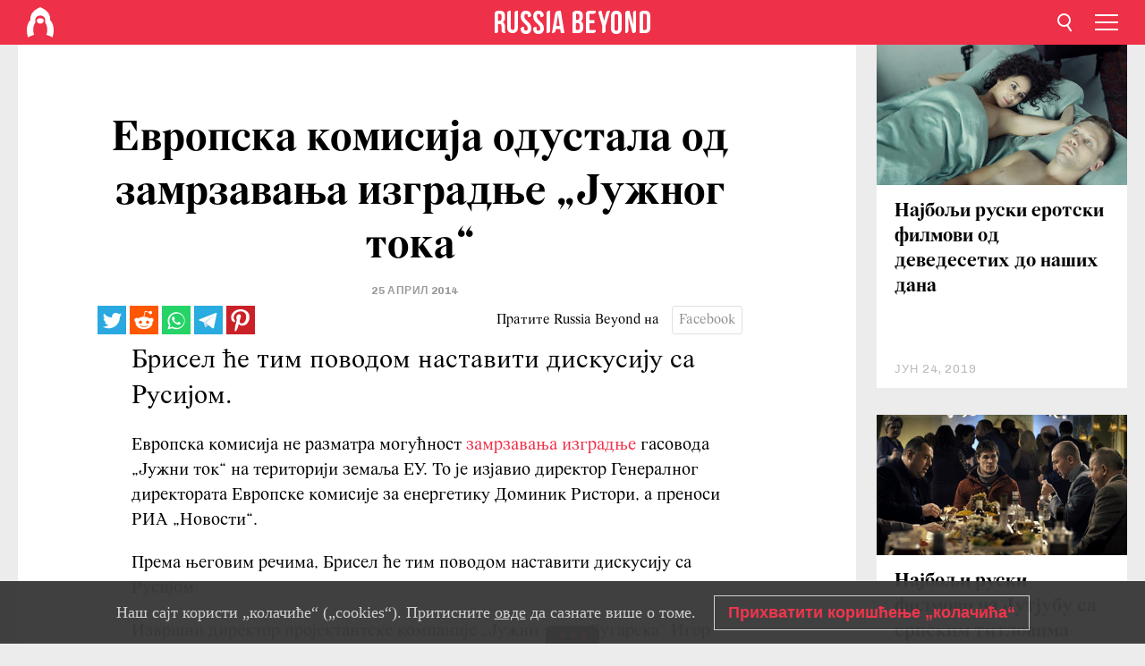

--- FILE ---
content_type: text/html; charset=UTF-8
request_url: https://rs.rbth.com/news/2014/04/24/evropska_komisija_odustala_od_zamrzavanja_izgradnje_juznog_toka_30067.html
body_size: 8295
content:
<!DOCTYPE html><html lang="sr-RS" prefix="og: http://ogp.me/ns#"><head><meta charset="UTF-8"/><meta name="apple-mobile-web-app-capable" content="no"/><meta name="format-detection" content="telephone=yes"/><meta name="viewport" content="width=device-width, initial-scale=1.0, user-scalable=yes" /><meta name="HandheldFriendly" content="true"/><meta name="MobileOptimzied" content="width"/><meta http-equiv="cleartype" content="on"/><meta name="navigation" content="tabbed" /><title>Европска комисија одустала од замрзавања изградње „Јужног тока“ - Russia Beyond на српском</title><link rel="icon" href="/favicon.ico" type="image/x-icon" sizes="any"/><link rel="icon" href="/favicon.svg" type="image/svg+xml" /><meta property="og:site_name" content="Russia Beyond на српском" /><meta property="twitter:site" content="Russia Beyond на српском" /><meta name="description" content="Брисел ће тим поводом наставити дискусију са Русијом. " /><meta property="og:url" content="https://rs.rbth.com/news/2014/04/24/evropska_komisija_odustala_od_zamrzavanja_izgradnje_juznog_toka_30067.html" ><meta property="og:type" content="article"><meta property="og:title" content="Европска комисија одустала од замрзавања изградње „Јужног тока“"/><meta property="og:description" content="Брисел ће тим поводом наставити дискусију са Русијом. "/><meta property="article:tag" content="русија и еу"><meta property="article:section" content=""/><meta property="article:published_time" content="апр 25, 2014"/><meta property="article:modified_time" content="авг 10, 2016"/><meta name="twitter:title" content="Европска комисија одустала од замрзавања изградње „Јужног тока“"/><meta name="twitter:description" content="Брисел ће тим поводом наставити дискусију са Русијом. "/><meta property="og:image:type" content="image/jpeg" /><meta property="og:image:width" content="1200"><meta property="og:image:height" content="630"><meta property="og:image" content="https://rs.rbth.com/rbth/img/logo/png/og-logo.png"/><meta name="twitter:image" content="https://rs.rbth.com/rbth/img/logo/png/og-logo.png" /><meta property="og:locale" content="sr_RS"><meta property="fb:app_id" content="582727131853758"/><meta property="fb:pages" content="429728203712611" /><meta name="twitter:site" content="@russiabeyond_rs"/><meta name="twitter:domain" content=" rs.rbth.com"/><meta name="google-site-verification" content="nypZy-AcrX7yig8kFK2R2_oVGMywzZCWyw8HVkk_GAY" /><link rel="stylesheet" href="https://cdni.rbth.com/rbth/view/css/news_view.css?v=315661400041232335348989"/><link rel="stylesheet" href="https://cdni.rbth.com/rbth/view/css/sharing.css?v=4240"/><link rel="stylesheet" href="https://cdni.rbth.com/rbth/view/css/explainer.css?v=12"/><!-- START GLOBAL LANG --><script>
            window.rbthConf = window.rbthConf || {};
            window.rbthConf.lang = window.rbthConf.lang || null;
            window.rbthConf.lang = 'rs';
            window.rbthConf.url = window.rbthConf.url || null;
            window.rbthConf.url = 'https://' +  window.rbthConf.lang + '.rbth.com';
        </script><!-- END GLOBAL LANG --><script type='text/javascript'>var _sf_startpt=(new Date()).getTime();</script><link rel="stylesheet" href="https://cdni.rbth.com/rbth/view/css/cookies.css"><script>window.yaContextCb = window.yaContextCb || []</script><script src="https://yandex.ru/ads/system/context.js" async></script><style media="screen">
        .adfox-banner-slot > div[id^="adfox_"]:not(:empty) > div {
            margin: 15px auto;
        }

        .adfox-banner-slot > div[id^="adfox_"]:empty {
            display: none;
        }
    </style><!-- Yandex.Metrika counter --><script type="text/javascript" >
   (function(m,e,t,r,i,k,a){m[i]=m[i]||function(){(m[i].a=m[i].a||[]).push(arguments)};
   m[i].l=1*new Date();k=e.createElement(t),a=e.getElementsByTagName(t)[0],k.async=1,k.src=r,a.parentNode.insertBefore(k,a)})
   (window, document, "script", "https://mc.yandex.ru/metrika/tag.js", "ym");

   ym(88818309, "init", {
        clickmap:true,
        trackLinks:true,
        accurateTrackBounce:true,
        webvisor:true
   });
</script><noscript><div><img src="https://mc.yandex.ru/watch/88818309" style="position:absolute; left:-9999px;" alt="" /></div></noscript><!-- /Yandex.Metrika counter --><!-- Yandex.Metrika counter --><script type="text/javascript" >
   (function(m,e,t,r,i,k,a){m[i]=m[i]||function(){(m[i].a=m[i].a||[]).push(arguments)};
   m[i].l=1*new Date();k=e.createElement(t),a=e.getElementsByTagName(t)[0],k.async=1,k.src=r,a.parentNode.insertBefore(k,a)})
   (window, document, "script", "https://mc.yandex.ru/metrika/tag.js", "ym");

   ym(88818503, "init", {
        clickmap:true,
        trackLinks:true,
        accurateTrackBounce:true,
        webvisor:true
   });
</script><noscript><div><img src="https://mc.yandex.ru/watch/88818503" style="position:absolute; left:-9999px;" alt="" /></div></noscript><!-- /Yandex.Metrika counter --></head><body><script type="application/ld+json">
        {
            "@context": "http://schema.org",
            "@type": "Organization",
            "url": "https://rs.rbth.com",
            "logo": "https://rs.rbth.com/rbth/img/logo/png/60x60_red.png",
            "name": "Russia Beyond",
            "legalName": "Autonomous Non-profit Organization \"TV-Novosti\"",
            "sameAs": [
                "http://www.facebook.com/russiabeyond",
                "https://twitter.com/russiabeyond",
                "https://www.youtube.com/user/RBTHvideo",
                "https://www.instagram.com/russiabeyond/",
                "https://zen.yandex.ru/russiabeyond"
            ],
            "potentialAction": {
                "@type": "SearchAction",
                "target": "https://rs.rbth.com/search?q={search_term_string}",
                "query-input": "required name=search_term_string"
            }
        }
    </script><script type="application/ld+json">
        {
            "@context": "http://schema.org",
            "@type": "BreadcrumbList",
            "itemListElement": [
                                                        {
                        "@type": "ListItem",
                        "position": 1,
                        "name": "Main",
                        "item": "https://rs.rbth.com"
                    }
                                                        ,                    {
                        "@type": "ListItem",
                        "position": 2,
                        "name": "",
                        "item": "https://rs.rbth.com"
                    }
                                                        ,                    {
                        "@type": "ListItem",
                        "position": 3,
                        "name": "Европска комисија одустала од замрзавања изградње „Јужног тока“",
                        "item": "https://rs.rbth.com/news/2014/04/24/evropska_komisija_odustala_od_zamrzavanja_izgradnje_juznog_toka_30067.html"
                    }
                                                ]
        }
    </script><script type="application/ld+json">
    {
        "@context": "http://schema.org",
        "@type": "Article",
        "mainEntityOfPage": {
            "@type": "WebPage",
            "@id": "https://rs.rbth.com/news/2014/04/24/evropska_komisija_odustala_od_zamrzavanja_izgradnje_juznog_toka_30067.html"
        },
        "headline": "Европска комисија одустала од замрзавања изградње „Јужног тока“",
        "image": [{
            "@type": "ImageObject",
            "url": "https://rs.rbth.com/rbth/img/logo/png/60x60_red.png",
            "height": 576,
            "width": 1024
        }],
                        "author":
                    {
                "@type": "Organization",
                "name": "Russia Beyond"
            },
                "datePublished": "2026-01-04T15:45:19+03:00",
        "dateModified": "2026-01-04T15:45:19+03:00",
        "publisher": {
            "@type": "Organization",
            "name": "Russia Beyond",
            "logo": {
                "@type": "ImageObject",
                "url": "https://rs.rbth.com/rbth/img/logo/png/60x60_red.png"
            }
        },
        "description": "Брисел ће тим поводом наставити дискусију са Русијом. "
    }
    </script><div class="layout"><div class="layout__wrapper"><header class="layout__header"><div class="header" id="app-header"><div class="header__wrapper"><div class="header__logo"><div class="logo"><div class="logo__cover logo__cover_header"><a href="/"></a></div><div class="logo__content logo__content_header"><a href="/"></a></div></div></div><div class="header__langs"><div class="buttons"><div class="buttons__langs-menu buttons__langs-menu_header">
                Српски
            </div></div><div class="nav"><div class="nav__wrapper nav__wrapper_langs_header"><ul class="nav__row nav__row_langs_header"><li class="nav__item nav__item_langs_header"><a href="https://id.rbth.com">Bahasa Indonesia</a></li><li class="nav__item nav__item_langs_header"><a href="https://de.rbth.com">Deutsch</a></li><li class="nav__item nav__item_langs_header"><a href="https://www.rbth.com">English</a></li><li class="nav__item nav__item_langs_header"><a href="https://es.rbth.com">Español</a></li><li class="nav__item nav__item_langs_header"><a href="https://fr.rbth.com">Français</a></li><li class="nav__item nav__item_langs_header"><a href="https://hr.rbth.com">Hrvatski</a></li><li class="nav__item nav__item_langs_header"><a href="https://it.rbth.com">Italiano</a></li><li class="nav__item nav__item_langs_header"><a href="https://br.rbth.com">Português</a></li><li class="nav__item nav__item_langs_header"><a href="https://si.rbth.com">Slovenščina</a></li><li class="nav__item nav__item_langs_header"><a href="https://kr.rbth.com">Korean</a></li><li class="nav__item nav__item_langs_header"><a href="https://jp.rbth.com">日本語</a></li><li class="nav__item nav__item_langs_header"><a href="https://bg.rbth.com">Български</a></li><li class="nav__item nav__item_langs_header"><a href="https://mk.rbth.com">Македонски</a></li><li class="nav__item nav__item_langs_header"><a href="https://rs.rbth.com">Српски</a></li><li class="nav__item nav__item_langs_header"><a href="https://ru.rbth.com">По-русски</a></li></ul></div></div></div><div class="header__nav">    <div class="nav">
        <ul class="nav__row nav__row_header">
                    <li class="nav__item nav__item_header">
                <a href="/arts">
                    Култура
                </a>
            </li>
                    <li class="nav__item nav__item_header">
                <a href="/economics">
                    Економија
                </a>
            </li>
                    <li class="nav__item nav__item_header">
                <a href="/education">
                    Образовање 
                </a>
            </li>
                    <li class="nav__item nav__item_header">
                <a href="/istorija-rusije">
                    Историја 
                </a>
            </li>
                    <li class="nav__item nav__item_header">
                <a href="/recepti">
                    Кухиња
                </a>
            </li>
                    <li class="nav__item nav__item_header">
                <a href="/science">
                    Наука и технологија
                </a>
            </li>
                    <li class="nav__item nav__item_header">
                <a href="/travel">
                    Путовања
                </a>
            </li>
                    <li class="nav__item nav__item_header">
                <a href="/zivot">
                    Живот
                </a>
            </li>
                </ul>
    </div>
</div></div></div></header><div class="layout__content"><div class="control-width control-width_padding"><div class="rows"><div class="adfox-banner-slot"><div id="adfox_166005584166917666"></div><div id="adfox_16600558884169906"></div></div><div class="rows__wrapper rows__wrapper_short-story"><div class="rows__column rows__column_short-story rows__column_short-story_left"><div class="article"><div class="article__wrapper article__wrapper_short"><div class="article__head  article__head_short"><div class="article__head-content article__head-content_short"><h1>Европска комисија одустала од замрзавања изградње „Јужног тока“</h1><div class="article__date article__date_short"><time class="date ">
            


             25 април 2014

        </time></div><div class="article__tags article__tags_short"><div class="tags"><div class="tags__wrapper tags__wrapper_short"></div></div></div></div><div class="article__cover article__cover_short"></div></div><div class="article__copyright article__copyright_short"></div><div class="social-wrapper"><div class="social-container social-container_top"
                data-buttons="twitter, reddit, whatsapp, telegram, pinterest"
                data-counters></div><div class="button-rotator" id="button-rotator" onload="return {
    text: JSON.parse('\u0022\\u041f\\u0440\\u0430\\u0442\\u0438\\u0442\\u0435\u0020Russia\u0020Beyond\u0020\\u043d\\u0430\u0022'),
    links: JSON.parse('\u007B\u0022instagram\u0022\u003A\u0022\u0022,\u0022facebook\u0022\u003A\u0022https\u003A\\\/\\\/www.facebook.com\\\/ruskarec\u0022,\u0022telegram\u0022\u003A\u0022https\u003A\\\/\\\/t.me\\\/ruskarec\u0022,\u0022twitter\u0022\u003A\u0022\u0022,\u0022youtube\u0022\u003A\u0022\u0022,\u0022odysee\u0022\u003A\u0022\u0022,\u0022line\u0022\u003A\u0022\u0022,\u0022zen\u0022\u003A\u0022\u0022,\u0022vk\u0022\u003A\u0022https\u003A\\\/\\\/vk.com\\\/ruskarec\u0022,\u0022rumble\u0022\u003A\u0022\u0022,\u0022pinterest\u0022\u003A\u0022\u0022,\u0022taringa\u0022\u003A\u0022\u0022,\u0022ok\u0022\u003A\u0022footer.social.ok.link\u0022\u007D'),
    lang: JSON.parse('\u0022sr\u002DRS\u0022'),
};"></div></div><div class="article__summary article__summary_short"><div class="article__summary-wrapper article__summary-wrapper_short">
            Брисел ће тим поводом наставити дискусију са Русијом. 
        </div></div><div class="article__text article__text_short"><p>Европска комисија не разматра могућност <a href="news/2014/04/18/evropski_parlament_juzni_tok_ne_treba_da_bude_izgradjen_29901.html">замрзавања изградње </a>гасовода &bdquo;Јужни ток&ldquo; на територији земаља ЕУ. То је изјавио директор Генералног директората Европске комисије за енергетику Доминик Ристори, а преноси РИА &bdquo;Новости&ldquo;.</p><p>Према његовим речима, Брисел ће тим поводом наставити дискусију са Русијом.&nbsp;</p><p>Извршни директор пројектантске компаније &bdquo;Јужни ток &ndash; Бугарска&ldquo; Игор Јолкин је истакао да се рад на пројекту гасовода на бугарској територији реализује строго према плану. Изградња бугарске деонице, према његовим речима, треба да почне у јуну ове године.&nbsp;</p><p>Са друге стране, портпаролка европског комесара за енергетику Гинтера Етингера Сабина Бергер 19. априла је изјавила да пројекат гасовода &bdquo;Јужни ток&ldquo; није приоритет за Европску унију. Она је додала да приликом разматрања овог пројекта треба узети у обзир укупни контекст односа између Русије и ЕУ.&nbsp;</p><p class="article__text-copyright">
                Росијскаја газета. Сва права задржана. 
            </p></div><div class="article__tags-trends article__tags-trends_short"><a href="/tag/русија и еу">
                    русија и еу
                </a><a href="/news">
                Укратко
            </a></div><div class="social-container"
                data-buttons="twitter, reddit, whatsapp, telegram, pinterest"
                data-counters></div><script src="https://cdni.rbth.com/rbth/view/sharing.min.js?v=3"></script><div class="article__text article__text_short"><script src="https://code.jquery.com/jquery-3.3.1.min.js"></script><div class="subscribe"><div class="subscribe__header"><p class="header-title">Пријавите се </p><p class="header-subtitle">за наш бесплатни билтен!</p></div><div class="subscribe__content"><p id="sub-email-label" class="content-text">Најбољи текстови стижу директно на вашу e-mail адресу</p><form class="subscribe__form js-subscribe-form"><div class="subscribe__mailing"><input type="checkbox" class="subscribe__mailing-button" name="mailing-period-weekly" id="mailingWeekly" value="weekly" checked><label for="mailingWeekly" class="subscribe__mailing-label">Недељни</label><input type="checkbox" class="subscribe__mailing-button" name="mailing-period-daily" id="mailingDaily" value="daily"><label for="mailingDaily" class="subscribe__mailing-label">Дневни</label></div><div class="subscribe__input-fields"><input class="subscribe__form-input js-subscribe-email" type="email" value="" placeholder="Упишите вашу e-mail адресу" required="" aria-labelledby="sub-email-label"/><input class="subscribe__form-submit" type="submit" value="Потврдите"></div></form></div></div><script>
    (function () {
        var $subscribe = $('.subscribe');
        var $form = $('.js-subscribe-form');
        var $completeButton = $('.subscribe__form-complete');

        function validateEmail(email) {
            var re = /^(([^<>()[\]\\.,;:\s@\"]+(\.[^<>()[\]\\.,;:\s@\"]+)*)|(\".+\"))@((\[[0-9]{1,3}\.[0-9]{1,3}\.[0-9]{1,3}\.[0-9]{1,3}\])|(([a-zA-Z\-0-9]+\.)+[a-zA-Z]{2,}))$/;
            return re.test(email);
        }

        if (!$form.length) {
            return;
        }

        var initFormSubmit = function () {
            $form.on('submit', function (event) {
                event.preventDefault();
                $form = $(this);
                var $email = $form.find('.js-subscribe-email');
                var isWeekly = true, isDaily = false;
                var lng = 'sr-RS';

                if (['pt-BR', 'es-ES', 'fr-FR', 'sr-RS', 'sl-SI'].includes(lng)) {
                    isWeekly = $form.find('#mailingWeekly').is(':checked');
                    isDaily = $form.find('#mailingDaily').is(':checked');
                }

                if(!validateEmail($email)) {
                    if (isWeekly) {
                        $.ajax({
                            type: "GET",
                            dataType: "json",
                            url: 'https://subscribe.rbth.com/subscribe/5264b927-b201-4f0e-8a5a-2ff3134f2c82/' + $email.val() + '?_t=' + (new Date()).getTime(),
                            success: function () {
                                $subscribe.addClass('subscribe_complete');
                                $subscribe.html('<div class="subscribe__header"><p class="header-title">Сачекајте тренутак...</p></div><div class="subscribe__content"><p class="content-text">Проверите вашу е-mail адресу и потврдите пријаву</p><form class="subscribe__form js-subscribe-finished"><input class="subscribe__form-complete" type="submit" value="OK" /></form></div>')
                            },
                            error: function() {
                                $email.val('');
                                alert('An unknown error occurred. Try later.');
                            }
                        });
                    }
                    if (isDaily) {
                        $.ajax({
                            type: "GET",
                            dataType: "json",
                            url: 'https://subscribe.rbth.com/subscribe/4c97562f-b9ca-49a0-9189-f99c1319eb18/' + $email.val() + '?_t=' + (new Date()).getTime(),
                            success: function () {
                                $subscribe.addClass('subscribe_complete');
                                $subscribe.html('<div class="subscribe__header"><p class="header-title">Сачекајте тренутак...</p></div><div class="subscribe__content"><p class="content-text">Проверите вашу е-mail адресу и потврдите пријаву</p><form class="subscribe__form js-subscribe-finished"><input class="subscribe__form-complete" type="submit" value="OK" /></form></div>')
                            },
                            error: function() {
                                $email.val('');
                                alert('An unknown error occurred. Try later.');
                            }
                        });
                    }
                }
            });

        };
        initFormSubmit();

        $completeButton.on('click', function (evt) {
            evt.preventDefault();
            evt.window.location.reload();
        });
    }());
</script></div><div class="follows-channel" id="banner-rotator" onload="return {
            text: JSON.parse('\u007B\u0022instagram\u0022\u003A\u0022\u0022,\u0022facebook\u0022\u003A\u0022\\u041d\\u0430\\u0448\\u0430\u0020\\u0441\\u0442\\u0440\\u0430\\u043d\\u0438\\u0446\\u0430\u0020\\u043d\\u0430\u0020\\u0424\\u0435\\u0458\\u0441\\u0431\\u0443\\u043a\\u0443\u0021\u0022,\u0022telegram\u0022\u003A\u0022\\u041f\\u0440\\u0438\\u0458\\u0430\\u0432\\u0438\\u0442\\u0435\u0020\\u0441\\u0435\u0020\\u043d\\u0430\u0020\\u043d\\u0430\\u0448\u0022,\u0022twitter\u0022\u003A\u0022\u0022,\u0022odysee\u0022\u003A\u0022\u0022,\u0022line\u0022\u003A\u0022\u0022,\u0022zen\u0022\u003A\u0022\u0022,\u0022vk\u0022\u003A\u0022\\u0417\\u0430\\u043f\\u0440\\u0430\\u0442\\u0438\\u0442\\u0435\u0020\\u043d\\u0430\\u0448\\u0443\u0020\\u0441\\u0442\\u0440\\u0430\\u043d\\u0438\\u0446\\u0443\u0020\\u043d\\u0430\u0020\\u0434\\u0440\\u0443\\u0448\\u0442\\u0432\\u0435\\u043d\\u043e\\u0458\u0020\\u043c\\u0440\\u0435\\u0436\\u0438\u0022,\u0022rumble\u0022\u003A\u0022\u0022,\u0022pinterest\u0022\u003A\u0022\u0022,\u0022taringa\u0022\u003A\u0022\u0022\u007D'),
            links: JSON.parse('\u007B\u0022instagram\u0022\u003A\u0022\u0022,\u0022facebook\u0022\u003A\u0022https\u003A\\\/\\\/www.facebook.com\\\/ruskarec\u0022,\u0022telegram\u0022\u003A\u0022https\u003A\\\/\\\/t.me\\\/ruskarec\u0022,\u0022twitter\u0022\u003A\u0022\u0022,\u0022odysee\u0022\u003A\u0022\u0022,\u0022line\u0022\u003A\u0022\u0022,\u0022zen\u0022\u003A\u0022\u0022,\u0022vk\u0022\u003A\u0022https\u003A\\\/\\\/vk.com\\\/ruskarec\u0022,\u0022rumble\u0022\u003A\u0022\u0022,\u0022pinterest\u0022\u003A\u0022\u0022,\u0022taringa\u0022\u003A\u0022\u0022\u007D'),
            linkText: JSON.parse('\u007B\u0022instagram\u0022\u003A\u0022\u0022,\u0022facebook\u0022\u003A\u0022\\u041f\\u043e\\u0442\\u043f\\u0438\\u0448\\u0438\\u0442\\u0435\u0020\\u0441\\u0435\u0021\u0020\u0022,\u0022telegram\u0022\u003A\u0022\\u0422\\u0435\\u043b\\u0435\\u0433\\u0440\\u0430\\u043c\u0020\\u043a\\u0430\\u043d\\u0430\\u043b\u0022,\u0022twitter\u0022\u003A\u0022\u0022,\u0022odysee\u0022\u003A\u0022\u0022,\u0022line\u0022\u003A\u0022\u0022,\u0022zen\u0022\u003A\u0022\u0022,\u0022vk\u0022\u003A\u0022\\u0412\\u041a\\u043e\\u043d\\u0442\\u0430\\u043a\\u0442\\u0435\u0022,\u0022rumble\u0022\u003A\u0022\u0022,\u0022pinterest\u0022\u003A\u0022\u0022,\u0022taringa\u0022\u003A\u0022\u0022\u007D'),
            lang: JSON.parse('\u0022sr\u002DRS\u0022')
        };"></div><div class="adfox-banner-slot"><div id="adfox_166005600543321220"></div></div><div class="article__next-article"><div id="app-infinity-scroll-article"></div><div class="next-article-loading"></div><script>
      var currentArticleId = '309800000000001000013257';
  </script></div></div></div><script src="https://cdni.rbth.com/rbth/view/explainer.min.js"></script></div><div class="rows__column rows__column_short-story rows__column_short-story_right"><div class="adfox-banner-slot"><div id="adfox_166005598078458837"></div></div><div id="app-important-news"></div></div></div></div></div></div><script src="https://code.jquery.com/jquery-3.3.1.min.js"></script><script>
    window.subscribe = window.subscribe || {};
    window.subscribe = {
        'tr': {
            'lang': 'sr-RS',
            'title': 'Пријавите се ',
            'subtitle': "за наш бесплатни недељни билтен!",
            'text': "",
            'placeholder': 'Упишите вашу e-mail адресу',
            'button': 'Потврдите',
            'completeTitle': '',
            'completeSubtitle': 'Готово! Проверите своју е-пошту и потврдите пријаву',
            'completeButton': '',
            'mobileTitle': 'Билтен',
            'urlw': '5264b927-b201-4f0e-8a5a-2ff3134f2c82',
        }
    };
</script><script>
                        var footerCopyright = 'Russia Beyond је медијски пројекат независне некомерцијалне организације &quot;ТВ-Новости&quot;, 2024. © Сва права задржана.',
                            footerSocials = [
                                {icon: 'twitter', href: 'footer.social.twitter.link'},
                                {icon: 'youtube', href: 'footer.social.youtube.link'},
                                {icon: 'pinterest', href: 'footer.social.pinterest.link'},
                                {icon: 'linked-in', href: 'footer.social.linked-in.link'},
                                {icon: 'rss', href: 'https://rs.rbth.com/rss'},
                                {icon: 'yandex-zen', href: 'footer.social.yandex-zen.link'},
                                {icon: 'vk', href: 'https://vk.com/ruskarec'},
                                {icon: 'telegram', href: 'https://t.me/ruskarec'},
                                {icon: 'line', href: 'footer.social.line.link'},
                                {icon: 'rumble', href: 'footer.social.rumble.link'},
                                {icon: 'odysee', href: 'footer.social.odysee.link'},
                                {icon: 'taringa', href: 'footer.social.taringa.link'},
                                {icon: 'ok', href: 'footer.social.ok.link'},
                            ]
                    </script><style>
                        .social__link_facebook,
                        .social__link_instagram {
                            display: none !important;
                        }
                    </style><div class="layout__footer"><link rel="stylesheet" href="https://cdni.rbth.com/rbth/view/css/news_view.css?v=315661400041232335348989"/><link rel="stylesheet" href="https://cdni.rbth.com/rbth/view/css/sharing.css?v=4240"/><link rel="stylesheet" href="https://cdni.rbth.com/rbth/view/css/explainer.css?v=12"/><div id="app-footer"></div></div></div></div><script>
        function adsDesktopBillboard() {
            window.yaContextCb.push(()=>{
                Ya.adfoxCode.create({
                    ownerId: 258144,
                    containerId: 'adfox_166005584166917666',
                    params: {
                        pp: 'g',
                        ps: 'fyda',
                        p2: 'y',
                        puid1: '',
                        puid2: '',
                        puid3: '',
                        puid4: '',
                        puid5: '',
                        puid63: ''
                    }
                })
            });
        };

        function adsMobileBillboard() {
            window.yaContextCb.push(()=>{
                Ya.adfoxCode.create({
                    ownerId: 258144,
                    containerId: 'adfox_16600558884169906',
                    params: {
                        pp: 'h',
                        ps: 'fyda',
                        p2: 'y',
                        puid1: '',
                        puid2: '',
                        puid3: '',
                        puid4: '',
                        puid5: '',
                        puid63: ''
                    }
                })
            });
        };

        function adsSidebanner() {
            window.yaContextCb.push(()=>{
                Ya.adfoxCode.create({
                    ownerId: 258144,
                    containerId: 'adfox_166005598078458837',
                    params: {
                        pp: 'g',
                        ps: 'fyda',
                        p2: 'fsyt',
                        puid1: '',
                        puid2: '',
                        puid3: '',
                        puid4: '',
                        puid5: '',
                        puid63: ''
                    }
                })
            });
        };

        function adsMobileBanner() {
            window.yaContextCb.push(()=>{
                Ya.adfoxCode.create({
                    ownerId: 258144,
                    containerId: 'adfox_166005600543321220',
                    params: {
                        pp: 'h',
                        ps: 'fyda',
                        p2: 'fsyt',
                        puid1: '',
                        puid2: '',
                        puid3: '',
                        puid4: '',
                        puid5: '',
                        puid63: ''
                    }
                })
            });
        };

        var adsModeIsMobile = false;

        function changeMode(is_mobile) {
            if (adsModeIsMobile && !is_mobile) {
                adsDesktopBillboard();
                adsSidebanner();
            }
            else if (!adsModeIsMobile && is_mobile) {
                adsMobileBillboard();
                adsMobileBanner();
            }
        }

        (function() {
            var throttle = function(type, name, obj) {
                obj = obj || window;
                var running = false;
                var func = function() {
                    if (running) { return; }
                    running = true;
                    requestAnimationFrame(function() {
                        obj.dispatchEvent(new CustomEvent(name));
                        running = false;
                    });
                };
                obj.addEventListener(type, func);
            };

            throttle("resize", "optimizedResize");
        })();

        window.addEventListener("load", function(e) {
            adsModeIsMobile = window.innerWidth <= 768;
            if (adsModeIsMobile) {
                adsMobileBillboard();
                adsMobileBanner();
            }
            else {
                adsDesktopBillboard();
                adsSidebanner();
            }
        });

        window.addEventListener("optimizedResize", function(e) {
            var isMobile = e.target.outerWidth <= 768;
            changeMode(isMobile);
        });
    </script><script>
    window.addEventListener('message', function(event) {
        if (!event.data) {
            return;
        }

        if (event.data.type && event.data.type === "QUIZ_UPDATE_HEIGHT" && !!document.getElementById('quiz_' + event.data.payload.quizID)) {
            document.getElementById('quiz_' + event.data.payload.quizID).style.height = event.data.payload.height + "px";
        }

        if (event.data.type && event.data.type === "QUIZ_NEXT_QUESTION" && !!document.getElementById('quiz_' + event.data.payload.quizID)) {
            window.scrollTo(0, document.getElementById('quiz_' + event.data.payload.quizID).getBoundingClientRect().top + window.pageYOffset - 25)
        }
    }, false);
</script><div id="app-watches-post"></div><script>
            var watches = {
                nbc : {
                    url: '/nbc/',
                    publicId: '13257'
                }
            };
        </script><script>
            var categoryID = '';
        </script><script defer="defer" src="https://cdni.rbth.com/rbth/view/news_view.min.js?v=31562340004111236531721"></script><script>
            var langs = JSON.parse('[{"label":"Bahasa Indonesia","url":"https:\/\/id.rbth.com","active":false,"code":"id","withadventures":false},{"label":"Deutsch","url":"https:\/\/de.rbth.com","active":false,"code":"de","withadventures":false},{"label":"English","url":"https:\/\/www.rbth.com","active":false,"code":"www","withadventures":true},{"label":"Espa\u00f1ol","url":"https:\/\/es.rbth.com","active":false,"code":"es","withadventures":true},{"label":"Fran\u00e7ais","url":"https:\/\/fr.rbth.com","active":false,"code":"fr","withadventures":true},{"label":"Hrvatski","url":"https:\/\/hr.rbth.com","active":false,"code":"hr","withadventures":false},{"label":"Italiano","url":"https:\/\/it.rbth.com","active":false,"code":"it","withadventures":false},{"label":"Portugu\u00eas","url":"https:\/\/br.rbth.com","active":false,"code":"br","withadventures":true},{"label":"Sloven\u0161\u010dina","url":"https:\/\/si.rbth.com","active":false,"code":"si","withadventures":false},{"label":"\u65e5\u672c\u8a9e","url":"https:\/\/jp.rbth.com","active":false,"code":"jp","withadventures":false},{"label":"\u0411\u044a\u043b\u0433\u0430\u0440\u0441\u043a\u0438","url":"https:\/\/bg.rbth.com","active":false,"code":"bg","withadventures":true},{"label":"\u041c\u0430\u043a\u0435\u0434\u043e\u043d\u0441\u043a\u0438","url":"https:\/\/mk.rbth.com","active":false,"code":"mk","withadventures":false},{"label":"\u0421\u0440\u043f\u0441\u043a\u0438","url":"https:\/\/rs.rbth.com","active":true,"code":"rs","withadventures":true},{"label":"\u041f\u043e-\u0440\u0443\u0441\u0441\u043a\u0438","url":"https:\/\/ru.rbth.com","active":false,"code":"ru","withadventures":true}]')
            langs = langs.map((lang) => {
                lang.url = window.location.origin.replace(
                    /(https?:\/\/)([a-z0-9]+(?=[.]|[-]))(.*)/g,
                    '$1' + lang.code + (window.location.host === 'rbth.ru' ? '.rbth.com' : '$3')
                );

                return lang;
            });
        </script><div class="cookies__banner js-cookies-banner"><div class="cookies__banner-wrapper"><p class="cookies__banner-text">Наш сајт користи „колачиће“ („cookies“). Притисните <a href="/privacy" target="_blank">овде</a> да сазнате више о томе.</p><a class="cookies__banner-button js-cookies-button">Прихватити коришћење „колачића“ </a></div></div><script src='https://cdni.rbth.com/rbth/view/cookies.min.js?v=2'></script><script type="text/javascript">
          /* CONFIGURATION START */
          var _ain = {
            id: "1919",
            postid: "https://rs.rbth.com/news/2014/04/24/evropska_komisija_odustala_od_zamrzavanja_izgradnje_juznog_toka_30067.html",
            maincontent: "counters.content-insights.maincontent",
            title: "Европска комисија одустала од замрзавања изградње „Јужног тока“",
            pubdate: "2014-04-25T00:18:00+04:00",
                                     tags: "русија и еу",
                  };
          /* CONFIGURATION END */
          (function (d, s) {
            var sf = d.createElement(s);
            sf.type = 'text/javascript';
            sf.async = true;
            sf.src = (('https:' == d.location.protocol)
              ? 'https://d7d3cf2e81d293050033-3dfc0615b0fd7b49143049256703bfce.ssl.cf1.rackcdn.com'
              : 'http://t.contentinsights.com') + '/stf.js';
            var t = d.getElementsByTagName(s)[0];
            t.parentNode.insertBefore(sf, t);
          })(document, 'script');
        </script><script>(function(d, s, id) {
	        var js, fjs = d.getElementsByTagName(s)[0];
	        if (d.getElementById(id)) return;
	        js = d.createElement(s); js.id = id;
	        js.src = "//connect.facebook.net/en_US/sdk.js#xfbml=1&appId=582727131853758&version=v2.5";
	        fjs.parentNode.insertBefore(js, fjs);
	    }(document, 'script', 'facebook-jssdk'));</script><script async src="https://cdni.rbth.com/rbth/js/pushes/notification.js?v=15"></script></body></html>

--- FILE ---
content_type: image/svg+xml
request_url: https://rs.rbth.com/rbth/img/logo/logo-85adventures/logo-85adventures-rs.svg
body_size: 5273
content:
<svg width="222px" height="78px" viewBox="0 0 222 78" xmlns="http://www.w3.org/2000/svg">
    <path class="icon-logo-85adventures-element-logo" fill="#FFFFFF" fill-rule="evenodd" d="M72.3998728,52.6371447 C71.2688247,55.4096679 69.793415,58.0288586 68.0084082,60.4330019 L54.6023545,60.4330019 L54.6023545,63.3640025 L65.5709439,63.3640025 C58.735719,70.8161419 49.0874935,75.0586934 38.9753882,75.0586934 C28.8632828,75.0586934 19.2150573,70.8161419 12.3798324,63.3640025 L23.4088548,63.3640025 L23.4088548,60.4330019 L10.0028011,60.4330019 C8.2177943,58.0288586 6.74238463,55.4096679 5.61133653,52.6371447 L72.3998728,52.6371447 Z M60.313273,9.90094015 L52.6785707,17.5457149 L46.6352708,17.5457149 L53.3534059,5.91236202 C55.8236188,6.97325949 58.1653053,8.31136612 60.3334173,9.90094015 L60.313273,9.90094015 Z M50.6238488,4.86485665 C47.3406619,3.75278944 43.9146595,3.11847017 40.4509606,2.98136143 L40.4509606,17.5457149 L43.3114559,17.5457149 L50.6238488,4.86485665 Z M37.5300323,2.98136143 C34.1009102,3.11850623 30.7090963,3.74599184 27.4578657,4.84471232 L34.8004751,17.5759314 L37.5501766,17.5759314 L37.5300323,2.98136143 Z M17.7684415,9.83043498 C19.9182725,8.25972634 22.2355918,6.93216581 24.6779478,5.87207335 L31.4162272,17.5457149 L25.4736489,17.5457149 L17.7684415,9.83043498 Z M39.0811459,31.1532125 L28.4046494,20.4666433 L49.7677146,20.4666433 L39.0811459,31.1532125 Z M15.4619154,11.6635694 L53.484344,49.7162162 L4.55375904,49.7162162 C0.296420281,35.9914363 4.57995,21.0485221 15.4619154,11.6635694 Z M78,38.9893584 C78.0040714,54.7640716 68.5047491,68.9877701 53.9319843,75.0273146 C39.3592194,81.0668592 22.5832181,77.73272 11.427371,66.5797537 C0.27152403,55.4267873 -3.06694804,38.6516469 2.96883191,24.0773219 C9.00461186,9.50299691 23.2258556,0 39.0005686,0 C60.5354255,0 77.9944357,17.4545012 78,38.9893584 Z M46.7762811,63.3640025 L46.7762811,60.4330019 L31.2047117,60.4330019 L31.2047117,63.3640025 L46.7762811,63.3640025 Z"/>
    <path class="icon-logo-85adventures-element-1r" fill="#FFFFFF" d="M90.4628427,29.0177087 C91.9626419,28.9024792 93.4508851,29.3527094 94.62647,30.2773085 C95.5931308,31.2593422 96.0881565,32.6011872 95.9870657,33.9654167 L95.9870657,36.5652307 C96.0881565,37.9294602 95.5931308,39.2713053 94.62647,40.2533389 C93.4488421,41.171723 91.9591616,41.611572 90.4628427,41.4827084 L88.7237355,41.4827084 L88.7237355,49 L85,49 L85,29.0177087 L90.4628427,29.0177087 Z M88.7237355,31.8795194 L88.7237355,38.6612048 L90.4628427,38.6612048 C90.9472462,38.68882 91.4258477,38.5459618 91.8132083,38.2581329 C92.1736033,37.8469987 92.3440884,37.3066981 92.2837903,36.7667667 L92.2837903,33.7437271 C92.3462603,33.2066672 92.1753319,32.668622 91.8132083,32.2624378 C91.4258477,31.9746089 90.9472462,31.8317506 90.4628427,31.8593658 L88.7237355,31.8795194 Z"/>
    <path class="icon-logo-85adventures-element-1u" fill="#FFFFFF" d="M106.14,43.8609253 C105.952686,44.6686066 105.684663,45.4552701 105.34,46.2089716 C105.047731,46.8561902 104.605426,47.4238745 104.05,47.8646453 C103.438392,48.3253828 102.730659,48.6410123 101.98,48.7878088 C100.943032,48.9915255 99.8827943,49.0489415 98.83,48.9583933 L98.83,46.1688341 C99.5607606,46.2478968 100.299922,46.172701 101,45.9480776 C101.548937,45.685141 101.926062,45.1591354 102,44.553298 L102,44.372679 L97,29 L100.59,29 L102.59,35.8033136 L103.71,40.4793373 L104.57,35.8334167 L106.21,29 L110,29 L106.14,43.8609253 Z"/>
    <path class="icon-logo-85adventures-element-s" fill="#FFFFFF" d="M121.989544,41.4889188 L121.989544,44.0911944 C122.080519,45.4435261 121.574606,46.7695944 120.598115,47.738323 C118.140956,49.420559 114.859044,49.420559 112.401885,47.738323 C111.425394,46.7695944 110.919481,45.4435261 111.010456,44.0911944 L111.010456,33.9088056 C110.919481,32.5564739 111.425394,31.2304056 112.401885,30.261677 C114.859044,28.579441 118.140956,28.579441 120.598115,30.261677 C121.574606,31.2304056 122.080519,32.5564739 121.989544,33.9088056 L121.989544,35.8112268 L118.505893,35.8112268 L118.505893,33.7116635 C118.565252,33.1629693 118.376257,32.6162892 117.987915,32.2133837 C117.159442,31.6359215 116.043686,31.6359215 115.215213,32.2133837 C114.826871,32.6162892 114.637876,33.1629693 114.697236,33.7116635 L114.697236,44.2883365 C114.634172,44.8314873 114.824095,45.3736223 115.215213,45.7669021 C116.047584,46.3324893 117.155544,46.3324893 117.987915,45.7669021 C118.379033,45.3736223 118.568956,44.8314873 118.505893,44.2883365 L118.505893,41.4889188 L121.989544,41.4889188 Z"/>
    <polygon class="icon-logo-85adventures-element-i" fill="#FFFFFF" points="127.864935 49 124 49 124 29 127.355844 29 127.355844 41.6586103 128.727273 37.2578046 131.844156 29 136 29 136 49 132.612987 49 132.612987 34.9013092 131.064935 39.81571"/>
    <path class="icon-logo-85adventures-element-j" fill="#FFFFFF" d="M138.039984,46.0978106 C138.239906,46.0978106 138.449824,46.0978106 138.669738,46.0978106 L139.289496,46.0978106 C139.803768,46.1099874 140.311669,45.9815891 140.758922,45.7263373 C141.221957,45.356905 141.454252,44.7678916 141.368684,44.1802053 L141.368684,29 L144.997267,29 L144.997267,43.9894488 C145.022228,44.8367349 144.876009,45.6803166 144.567435,46.4692839 C144.318014,47.0668676 143.91848,47.5892256 143.407888,47.9852965 C142.917117,48.3628818 142.351187,48.6299637 141.748536,48.7684023 C141.094642,48.9305825 140.422795,49.0081828 139.749317,48.9993181 L138.859664,48.9993181 C138.572128,48.9975479 138.284995,48.9774278 138,48.9390792 L138.039984,46.0978106 Z"/>
    <path class="icon-logo-85adventures-element-1a" fill="#FFFFFF" d="M159,49 L155.247634,49 L154.611987,45.3746224 L150.049685,45.3746224 L149.403785,49 L146,49 L149.783123,29 L155.216877,29 L159,49 Z M150.521293,42.6656596 L154.099369,42.6656596 L152.315457,32.5448137 L150.521293,42.6656596 Z"/>
    <path class="icon-logo-85adventures-element-colon" fill="#FFFFFF" d="M165,35 L165,38.0412744 L161,38.0412744 L161,35 L165,35 Z M165,45.9587256 L165,49 L161,49 L161,45.9587256 L165,45.9587256 Z"/>
    <path class="icon-logo-85adventures-element-8" fill="#FFFFFF" d="M95.9802178,69.0860471 C96.0675765,70.4523324 95.5535569,71.7874135 94.5774565,72.7294883 C92.1137224,74.4235039 88.8858264,74.4235039 86.4220923,72.7294883 C85.4459918,71.7874135 84.9319723,70.4523324 85.019331,69.0860471 L85.019331,67.5498934 C84.995342,66.6962938 85.1710859,65.8491204 85.5320644,65.0782617 C85.8779785,64.3526864 86.4635732,63.7740532 87.1863554,63.4436367 C85.7231526,62.7240654 84.8575046,61.150635 85.019331,59.5047812 L85.019331,58.9139529 C84.9319723,57.5476676 85.4459918,56.2125865 86.4220923,55.2705117 C88.8858264,53.5764961 92.1137224,53.5764961 94.5774565,55.2705117 C95.5535569,56.2125865 96.0675765,57.5476676 95.9802178,58.9139529 L95.9802178,59.5047812 C96.1437095,61.1483068 95.2822961,62.7210616 93.8228676,63.4436367 C94.5435491,63.7661505 95.1317443,64.3335317 95.4868328,65.0487203 C95.8400016,65.8219277 96.0121986,66.6679664 95.989892,67.520352 L95.9802178,69.0860471 Z M88.5213972,60.1153038 C88.4535418,60.7158474 88.6604006,61.3148438 89.0825017,61.7400817 C89.4925737,62.0494462 89.9946737,62.2058977 90.5046115,62.1832029 C91.0075872,62.1982919 91.5011653,62.0423745 91.9073728,61.7400817 C92.3330055,61.3166667 92.5435167,60.717426 92.4781516,60.1153038 L92.4781516,59.0222715 C92.5575051,58.3743264 92.3481493,57.7241972 91.9073728,57.2497865 C91.5054259,56.9369943 91.0104014,56.77367 90.5046115,56.786971 C89.9983641,56.7704185 89.5022936,56.9340879 89.1018502,57.2497865 C88.6526667,57.7194326 88.4388897,58.3722272 88.5213972,59.0222715 L88.5213972,60.1153038 Z M88.5213972,68.9777285 C88.4375521,69.624942 88.6517323,70.2753341 89.1018502,70.7403663 C89.5066838,71.0454286 90.0012279,71.2016512 90.5046115,71.1834876 C91.0020626,71.2018941 91.4905737,71.045419 91.8880244,70.7403663 C92.3261286,70.2674715 92.5413858,69.6245244 92.4781516,68.9777285 L92.4781516,67.1855493 C92.5354468,66.5723821 92.3470708,65.9616447 91.9557439,65.4918415 C91.5570282,65.133524 91.0356608,64.9495527 90.5046115,64.9797903 C89.9731172,64.9462774 89.4505526,65.1306712 89.0534791,65.4918415 C88.6546684,65.9578111 88.4621901,66.5705026 88.5213972,67.1855493 L88.5213972,68.9777285 Z"/>
    <path class="icon-logo-85adventures-element-5" fill="#FFFFFF" d="M101.507225,67.3940813 L101.507225,69.2363899 C101.444119,69.7851238 101.634168,70.3328313 102.025544,70.7301536 C102.86257,71.300362 103.973214,71.300362 104.81024,70.7301536 C105.201617,70.3328313 105.391665,69.7851238 105.32856,69.2363899 L105.32856,64.8845583 C105.389336,64.3300764 105.200028,63.7772284 104.81024,63.3708777 C103.978039,62.785781 102.857745,62.785781 102.025544,63.3708777 C101.635756,63.7772284 101.446448,64.3300764 101.507225,64.8845583 L101.507225,65.4721054 L98.0314365,65.4721054 L98.6615502,54 L108.377497,54 L108.377497,56.8281926 L102.015381,56.8281926 L101.710487,61.548486 C102.457126,60.5589642 103.669547,60.0138372 104.922035,60.1045144 C106.065015,60.0266761 107.183565,60.4541244 107.970972,61.2696501 C108.713124,62.2309056 109.074229,63.4233162 108.987284,64.6256392 L108.987284,69.0372214 C109.081001,70.4019615 108.578529,71.7414463 107.6051,72.7218386 C105.144108,74.4260538 101.854286,74.4260538 99.3932951,72.7218386 C98.4198655,71.7414463 97.9173939,70.4019615 98.0111102,69.0372214 L98.0111102,67.3940813 L101.507225,67.3940813 Z"/>
    <path class="icon-logo-85adventures-element-2a" fill="#FFFFFF" d="M129,74 L125.219858,74 L124.584712,70.3746224 L120.097715,70.3746224 L119.452325,74 L116,74 L119.780142,54 L125.219858,54 L129,74 Z M120.527975,67.6656596 L124.103231,67.6656596 L122.320725,57.5448137 L120.527975,67.6656596 Z"/>
    <path class="icon-logo-85adventures-element-v" fill="#FFFFFF" d="M136.392446,54.025134 C137.823943,53.890776 139.253896,54.2982971 140.41227,55.1707404 C141.300179,56.0770934 141.75536,57.3371277 141.657435,58.617609 L141.657435,59.3311007 C141.692371,60.2130203 141.503176,61.0891151 141.108386,61.8735431 C140.709879,62.5690703 140.079681,63.093664 139.333781,63.3507725 C140.194342,63.5877434 140.932126,64.1566936 141.392715,64.9385428 C141.81246,65.7694647 142.018316,66.696455 141.990786,67.6317229 L141.990786,69.2496408 C142.075297,70.5753302 141.575097,71.8699521 140.627968,72.7769028 C139.467621,73.6653959 138.032881,74.0937122 136.588535,73.9828043 L131,73.9828043 L131,54.025134 L136.392446,54.025134 Z M134.588428,56.8791009 L134.588428,62.1549201 L135.970855,62.1549201 C136.528441,62.1887646 137.080939,62.0294958 137.539567,61.7027071 C137.96735,61.2687443 138.176994,60.6574578 138.108225,60.0445925 L138.108225,58.9291335 C138.156643,58.3685067 137.999325,57.8095245 137.667025,57.3614615 C137.297456,57.0075306 136.798102,56.8320498 136.294402,56.8791009 L134.588428,56.8791009 Z M134.588428,65.0088871 L134.588428,71.1388866 L136.617949,71.1388866 C137.112337,71.1779092 137.602792,71.0235094 137.990572,70.7067718 C138.349802,70.2839743 138.520406,69.7266006 138.461185,69.1692474 L138.461185,67.4608869 C138.610434,66.7962302 138.420635,66.0993485 137.957094,65.6100239 C137.493553,65.1206994 136.819531,64.9057121 136.166944,65.0390346 L134.588428,65.0088871 Z"/>
    <path class="icon-logo-85adventures-element-3a" fill="#FFFFFF" d="M156,74 L152.250591,74 L151.615445,70.3746224 L147.046493,70.3746224 L146.401103,74 L143,74 L146.780142,54 L152.209614,54 L156,74 Z M147.527975,67.6656596 L151.144208,67.6656596 L149.361702,57.5448137 L147.527975,67.6656596 Z"/>
    <polygon class="icon-logo-85adventures-element-n" fill="#FFFFFF" points="161.797203 74 158 74 158 54 161.797203 54 161.797203 62.5800604 166.118881 62.5800604 166.118881 54 170 54 170 74 166.118881 74 166.118881 65.4501511 161.797203 65.4501511"/>
    <polygon class="icon-logo-85adventures-element-t" fill="#FFFFFF" points="171 54 182 54 182 56.8629032 178.2875 56.8629032 178.2875 74 174.722321 74 174.722321 56.8629032 171 56.8629032"/>
    <path class="icon-logo-85adventures-element-2u" fill="#FFFFFF" d="M192.132975,68.8609253 C191.942654,69.6689939 191.671483,70.4556745 191.323597,71.2089716 C191.031552,71.8561902 190.589587,72.4238745 190.034589,72.8646453 C189.424526,73.3272184 188.716898,73.6430439 187.96618,73.7878088 C186.930009,73.9915255 185.870586,74.0489415 184.818601,73.9583933 L184.818601,71.1688341 C185.552099,71.246949 186.293759,71.1717875 186.996925,70.9480776 C187.544208,70.6836623 187.920487,70.1584317 187.996157,69.553298 L187.996157,69.372679 L183,54 L186.587241,54 L188.585703,60.8033136 L189.704842,65.4793373 L190.564181,60.8334167 L192.212913,54 L196,54 L192.132975,68.8609253 Z"/>
    <path class="icon-logo-85adventures-element-2r" fill="#FFFFFF" d="M203.462843,54.0177087 C204.962642,53.9024792 206.450885,54.3527094 207.62647,55.2773085 C208.593131,56.2593422 209.088157,57.6011872 208.987066,58.9654167 L208.987066,61.5652307 C209.088157,62.9294602 208.593131,64.2713053 207.62647,65.2533389 C206.448842,66.171723 204.959162,66.611572 203.462843,66.4827084 L201.713505,66.4827084 L201.713505,74 L198,74 L198,54.0177087 L203.462843,54.0177087 Z M201.713505,56.8795194 L201.713505,63.6612048 L203.462843,63.6612048 C203.947246,63.68882 204.425848,63.5459618 204.813208,63.2581329 C205.178131,62.849488 205.349251,62.3071754 205.28379,61.7667667 L205.28379,58.7437271 C205.351606,58.2061803 205.180006,57.6660204 204.813208,57.2624378 C204.425848,56.9746089 203.947246,56.8317506 203.462843,56.8593658 L201.713505,56.8795194 Z"/>
    <path class="icon-logo-85adventures-element-4a" fill="#FFFFFF" d="M222,74 L218.250591,74 L217.605201,70.3746224 L213.046493,70.3746224 L212.411348,74 L209,74 L212.780142,54 L218.219858,54 L222,74 Z M213.527975,67.6656596 L217.103231,67.6656596 L215.361702,57.5448137 L213.527975,67.6656596 Z"/>
</svg>